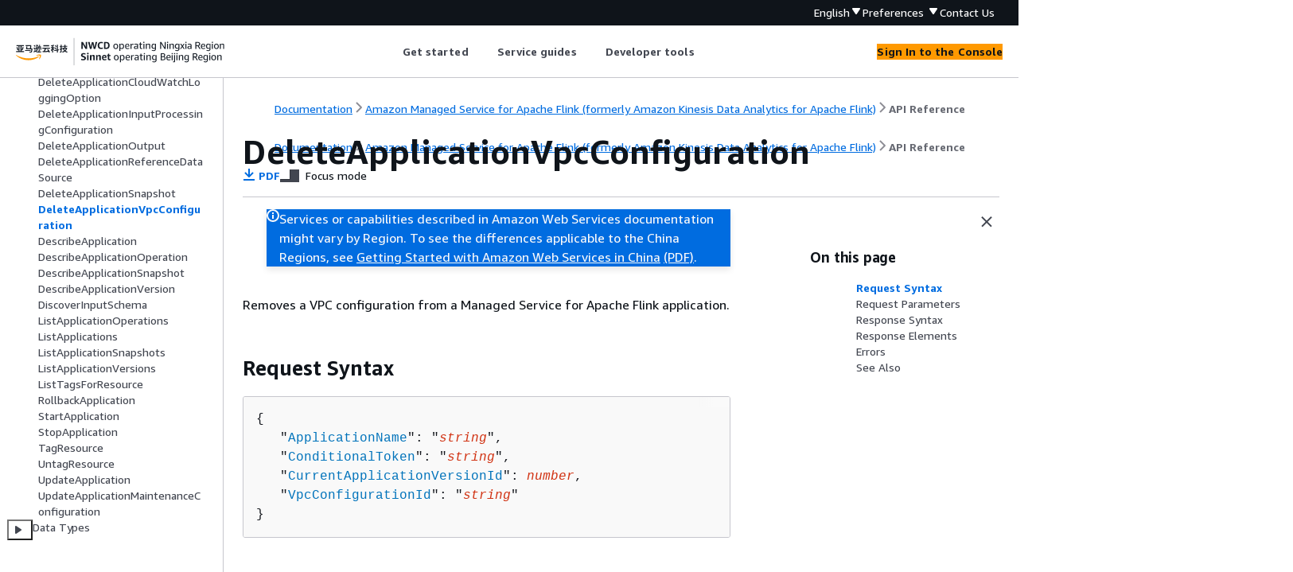

--- FILE ---
content_type: text/html
request_url: https://docs.amazonaws.cn/en_us/managed-flink/latest/apiv2/API_DeleteApplicationVpcConfiguration.html
body_size: 3880
content:
<!DOCTYPE html>
    <html xmlns="http://www.w3.org/1999/xhtml" lang="en-US"><head><meta http-equiv="Content-Type" content="text/html; charset=UTF-8" /><title>DeleteApplicationVpcConfiguration - Amazon Managed Service for Apache Flink (formerly Amazon Kinesis Data Analytics for Apache Flink)</title><meta name="viewport" content="width=device-width,initial-scale=1" /><meta name="assets_root" content="/assets" /><meta name="target_state" content="API_DeleteApplicationVpcConfiguration" /><meta name="default_state" content="API_DeleteApplicationVpcConfiguration" /><link rel="icon" type="image/ico" href="/assets/images/favicon.ico" /><link rel="shortcut icon" type="image/ico" href="/assets/images/favicon.ico" /><link rel="canonical" href="https://docs.amazonaws.cn/en_us/managed-flink/latest/apiv2/API_DeleteApplicationVpcConfiguration.html" /><meta name="description" content="Removes a VPC configuration from a Managed Service for Apache Flink application." /><meta name="deployment_region" content="BJS" /><meta name="product" content="Amazon Managed Service for Apache Flink (formerly Amazon Kinesis Data Analytics for Apache Flink)" /><meta name="guide" content="API Reference" /><meta name="abstract" content="Amazon Managed Service for Apache Flink is a fully managed service that you can use to process and analyze streaming data using Java, Python, SQL, or Scala. The service enables you to quickly author and run Java, SQL, or Scala code against streaming sources to perform time series analytics, feed real-time dashboards, and create real-time metrics." /><meta name="guide-locale" content="en_us" /><meta name="tocs" content="toc-contents.json" /><link rel="canonical" href="https://docs.amazonaws.cn/en_us/managed-flink/latest/apiv2/API_DeleteApplicationVpcConfiguration.html" /><link rel="alternative" href="https://docs.amazonaws.cn/en_us/managed-flink/latest/apiv2/API_DeleteApplicationVpcConfiguration.html" hreflang="en-us" /><link rel="alternative" href="https://docs.amazonaws.cn/en_us/managed-flink/latest/apiv2/API_DeleteApplicationVpcConfiguration.html" hreflang="en" /><link rel="alternative" href="https://docs.amazonaws.cn/managed-flink/latest/apiv2/API_DeleteApplicationVpcConfiguration.html" hreflang="zh-cn" /><link rel="alternative" href="https://docs.amazonaws.cn/managed-flink/latest/apiv2/API_DeleteApplicationVpcConfiguration.html" hreflang="x-default" /><meta name="this_doc_product" content="Amazon Managed Service for Apache Flink (formerly Amazon Kinesis Data Analytics for Apache Flink)" /><meta name="this_doc_guide" content="API Reference" /><meta name="googlebot" content="noindex" /><head xmlns="http://www.w3.org/1999/xhtml"> <script defer="" src="/assets/r/awsdocs-doc-page.2.0.0.js"></script><link href="/assets/r/awsdocs-doc-page.2.0.0.css" rel="stylesheet"/></head>
</head><body class="awsdocs awsui"><div class="awsdocs-container"><awsdocs-header></awsdocs-header><awsui-app-layout id="app-layout" class="awsui-util-no-gutters" ng-controller="ContentController as $ctrl" header-selector="awsdocs-header" navigation-hide="false" navigation-width="$ctrl.navWidth" navigation-open="$ctrl.navOpen" navigation-change="$ctrl.onNavChange($event)" tools-hide="$ctrl.hideTools" tools-width="$ctrl.toolsWidth" tools-open="$ctrl.toolsOpen" tools-change="$ctrl.onToolsChange($event)"><div id="guide-toc" dom-region="navigation"><awsdocs-toc></awsdocs-toc></div><div id="main-column" dom-region="content" tabindex="-1"><awsdocs-view class="awsdocs-view"><div id="awsdocs-content"><head><title>DeleteApplicationVpcConfiguration - Amazon Managed Service for Apache Flink (formerly Amazon Kinesis Data Analytics for Apache Flink)</title><meta name="pdf" content="managed-service-for-apache-flink-java-api.pdf#API_DeleteApplicationVpcConfiguration" /><meta name="keywords" content="API,requests,DeleteApplicationVpcConfiguration" /><script type="application/ld+json">
{
    "@context" : "https://schema.org",
    "@type" : "BreadcrumbList",
    "itemListElement" : [
      {
        "@type" : "ListItem",
        "position" : 1,
        "name" : "亚马逊云科技",
        "item" : "https://www.amazonaws.cn"
      },
      {
        "@type" : "ListItem",
        "position" : 2,
        "name" : "Amazon Managed Service for Apache Flink (formerly Amazon Kinesis Data Analytics for Apache Flink)",
        "item" : "https://docs.amazonaws.cn/managed-flink/index.html"
      },
      {
        "@type" : "ListItem",
        "position" : 3,
        "name" : "API Reference",
        "item" : "https://docs.amazonaws.cn/en_us/managed-flink/latest/apiv2"
      },
      {
        "@type" : "ListItem",
        "position" : 4,
        "name" : "Actions",
        "item" : "https://docs.amazonaws.cn/en_us/managed-flink/latest/apiv2/API_Operations.html"
      },
      {
        "@type" : "ListItem",
        "position" : 5,
        "name" : "DeleteApplicationVpcConfiguration",
        "item" : "https://docs.amazonaws.cn/en_us/managed-flink/latest/apiv2/API_Operations.html"
      }
    ]
}
</script></head><body><div id="main"><div style="display: none"><a href="managed-service-for-apache-flink-java-api.pdf#API_DeleteApplicationVpcConfiguration" target="_blank" rel="noopener noreferrer" title="Open PDF"></a></div><div id="breadcrumbs" class="breadcrumb"><a href="/index.html">Documentation</a><a href="/managed-flink/index.html">Amazon Managed Service for Apache Flink (formerly Amazon Kinesis Data Analytics for Apache Flink)</a><a href="Welcome.html">API Reference</a></div><div id="page-toc-src"><a href="#API_DeleteApplicationVpcConfiguration_RequestSyntax">Request Syntax</a><a href="#API_DeleteApplicationVpcConfiguration_RequestParameters">Request Parameters</a><a href="#API_DeleteApplicationVpcConfiguration_ResponseSyntax">Response Syntax</a><a href="#API_DeleteApplicationVpcConfiguration_ResponseElements">Response Elements</a><a href="#API_DeleteApplicationVpcConfiguration_Errors">Errors</a><a href="#API_DeleteApplicationVpcConfiguration_SeeAlso">See Also</a></div><div id="main-content" class="awsui-util-container"><div id="main-col-body"><awsdocs-language-banner data-service="$ctrl.pageService"></awsdocs-language-banner><awsui-flash class="awsdocs-region-banner awsui-util-mb-l" id="divRegionDisclaimer">Services or capabilities described in Amazon Web Services documentation might vary by Region. To see the differences applicable to the China Regions, 
      see <a href="/en_us/aws/latest/userguide/services.html" rel="noopener noreferrer" target="_blank">Getting Started with Amazon Web Services in China</a>
         <a href="/en_us/aws/latest/userguide/aws-ug.pdf#services" rel="noopener noreferrer" target="_blank">(PDF)</a>. 
    </awsui-flash><h1 class="topictitle" id="API_DeleteApplicationVpcConfiguration">DeleteApplicationVpcConfiguration</h1><div class="awsdocs-page-header-container"><awsdocs-page-header></awsdocs-page-header><awsdocs-filter-selector id="awsdocs-filter-selector"></awsdocs-filter-selector></div><p>Removes a VPC configuration from a Managed Service for Apache Flink application.</p>
      <h2 id="API_DeleteApplicationVpcConfiguration_RequestSyntax">Request Syntax</h2>
      <pre class="programlisting"><div class="code-btn-container"></div><!--DEBUG:  ()--><code class="nohighlight"><span>{</span>
   "<a href="#APIReference-DeleteApplicationVpcConfiguration-request-ApplicationName">ApplicationName</a>": "<code class="replaceable">string</code>",
   "<a href="#APIReference-DeleteApplicationVpcConfiguration-request-ConditionalToken">ConditionalToken</a>": "<code class="replaceable">string</code>",
   "<a href="#APIReference-DeleteApplicationVpcConfiguration-request-CurrentApplicationVersionId">CurrentApplicationVersionId</a>": <code class="replaceable">number</code>,
   "<a href="#APIReference-DeleteApplicationVpcConfiguration-request-VpcConfigurationId">VpcConfigurationId</a>": "<code class="replaceable">string</code>"
}</code></pre>
    
      <h2 id="API_DeleteApplicationVpcConfiguration_RequestParameters">Request Parameters</h2>
      <p>The request accepts the following data in JSON format.</p>
      <div class="variablelist">
          
          
          
          
      <dl>
            <dt id="APIReference-DeleteApplicationVpcConfiguration-request-ApplicationName"><span class="term">
               <b>
                  <a href="#API_DeleteApplicationVpcConfiguration_RequestSyntax">ApplicationName</a>
               </b>
            </span></dt>
            <dd>
               <p>The name of an existing application.</p>
               <p>Type: String</p>
               <p>Length Constraints: Minimum length of 1. Maximum length of 128.</p>
               <p>Pattern: <code class="code">[a-zA-Z0-9_.-]+</code>
               </p>
               <p>Required: Yes</p>
            </dd>
          
            <dt id="APIReference-DeleteApplicationVpcConfiguration-request-ConditionalToken"><span class="term">
               <b>
                  <a href="#API_DeleteApplicationVpcConfiguration_RequestSyntax">ConditionalToken</a>
               </b>
            </span></dt>
            <dd>
               <p>A value you use to implement strong concurrency for application updates. You must provide
      the <code class="code">CurrentApplicationVersionId</code> or the <code class="code">ConditionalToken</code>. You get the
      application's current <code class="code">ConditionalToken</code> using <a href="./API_DescribeApplication.html">DescribeApplication</a>. For better concurrency support, use the <code class="code">ConditionalToken</code> parameter instead of
        <code class="code">CurrentApplicationVersionId</code>.</p>
               <p>Type: String</p>
               <p>Length Constraints: Minimum length of 1. Maximum length of 512.</p>
               <p>Pattern: <code class="code">[a-zA-Z0-9-_+/=]+</code>
               </p>
               <p>Required: No</p>
            </dd>
          
            <dt id="APIReference-DeleteApplicationVpcConfiguration-request-CurrentApplicationVersionId"><span class="term">
               <b>
                  <a href="#API_DeleteApplicationVpcConfiguration_RequestSyntax">CurrentApplicationVersionId</a>
               </b>
            </span></dt>
            <dd>
               <p>The current application version ID. You must provide the
        <code class="code">CurrentApplicationVersionId</code> or the <code class="code">ConditionalToken</code>. You can
      retrieve the application version ID using <a href="./API_DescribeApplication.html">DescribeApplication</a>. For better
      concurrency support, use the <code class="code">ConditionalToken</code> parameter instead of
        <code class="code">CurrentApplicationVersionId</code>.</p>
               <p>Type: Long</p>
               <p>Valid Range: Minimum value of 1. Maximum value of 999999999.</p>
               <p>Required: No</p>
            </dd>
          
            <dt id="APIReference-DeleteApplicationVpcConfiguration-request-VpcConfigurationId"><span class="term">
               <b>
                  <a href="#API_DeleteApplicationVpcConfiguration_RequestSyntax">VpcConfigurationId</a>
               </b>
            </span></dt>
            <dd>
               <p>The ID of the VPC configuration to delete.</p>
               <p>Type: String</p>
               <p>Length Constraints: Minimum length of 1. Maximum length of 50.</p>
               <p>Pattern: <code class="code">[a-zA-Z0-9_.-]+</code>
               </p>
               <p>Required: Yes</p>
            </dd>
         </dl></div>
    
      <h2 id="API_DeleteApplicationVpcConfiguration_ResponseSyntax">Response Syntax</h2>
      <pre class="programlisting"><div class="code-btn-container"></div><!--DEBUG:  ()--><code class="nohighlight"><span>{</span>
   "<a href="#APIReference-DeleteApplicationVpcConfiguration-response-ApplicationARN">ApplicationARN</a>": "<b><em>string</em></b>",
   "<a href="#APIReference-DeleteApplicationVpcConfiguration-response-ApplicationVersionId">ApplicationVersionId</a>": <b><em>number</em></b>,
   "<a href="#APIReference-DeleteApplicationVpcConfiguration-response-OperationId">OperationId</a>": "<b><em>string</em></b>"
}</code></pre>
    
      <h2 id="API_DeleteApplicationVpcConfiguration_ResponseElements">Response Elements</h2>
      <p>If the action is successful, the service sends back an HTTP 200 response.</p>
      <p>The following data is returned in JSON format by the service.</p>
      <div class="variablelist">
          
          
          
      <dl>
            <dt id="APIReference-DeleteApplicationVpcConfiguration-response-ApplicationARN"><span class="term">
               <b>
                  <a href="#API_DeleteApplicationVpcConfiguration_ResponseSyntax">ApplicationARN</a>
               </b>
            </span></dt>
            <dd>
               <p>The ARN of the Managed Service for Apache Flink application.</p>
               <p>Type: String</p>
               <p>Length Constraints: Minimum length of 1. Maximum length of 2048.</p>
               <p>Pattern: <code class="code">arn:.*</code>
               </p>
            </dd>
          
            <dt id="APIReference-DeleteApplicationVpcConfiguration-response-ApplicationVersionId"><span class="term">
               <b>
                  <a href="#API_DeleteApplicationVpcConfiguration_ResponseSyntax">ApplicationVersionId</a>
               </b>
            </span></dt>
            <dd>
               <p>The updated version ID of the application.</p>
               <p>Type: Long</p>
               <p>Valid Range: Minimum value of 1. Maximum value of 999999999.</p>
            </dd>
          
            <dt id="APIReference-DeleteApplicationVpcConfiguration-response-OperationId"><span class="term">
               <b>
                  <a href="#API_DeleteApplicationVpcConfiguration_ResponseSyntax">OperationId</a>
               </b>
            </span></dt>
            <dd>
               <p>The operation ID that can be used to track the request.</p>
               <p>Type: String</p>
               <p>Length Constraints: Minimum length of 1. Maximum length of 64.</p>
            </dd>
         </dl></div>
    
      <h2 id="API_DeleteApplicationVpcConfiguration_Errors">Errors</h2>
      <div class="variablelist">
          
          
          
          
          
      <dl>
            <dt><span class="term">
               <b>
                  ConcurrentModificationException
               </b>
            </span></dt>
            <dd>
               <p>Exception thrown as a result of concurrent modifications to an application. This error can
      be the result of attempting to modify an application without using the current application
      ID.</p>
               <p>HTTP Status Code: 400</p>
            </dd>
          
            <dt><span class="term">
               <b>
                  InvalidApplicationConfigurationException
               </b>
            </span></dt>
            <dd>
               <p>The user-provided application configuration is not valid.</p>
               <p>HTTP Status Code: 400</p>
            </dd>
          
            <dt><span class="term">
               <b>
                  InvalidArgumentException
               </b>
            </span></dt>
            <dd>
               <p>The specified input parameter value is not valid.</p>
               <p>HTTP Status Code: 400</p>
            </dd>
          
            <dt><span class="term">
               <b>
                  ResourceInUseException
               </b>
            </span></dt>
            <dd>
               <p>The application is not available for this operation.</p>
               <p>HTTP Status Code: 400</p>
            </dd>
          
            <dt><span class="term">
               <b>
                  ResourceNotFoundException
               </b>
            </span></dt>
            <dd>
               <p>Specified application can't be found.</p>
               <p>HTTP Status Code: 400</p>
            </dd>
         </dl></div>
    
      <h2 id="API_DeleteApplicationVpcConfiguration_SeeAlso">See Also</h2>
      <p>For more information about using this API in one of the language-specific Amazon SDKs, see the following:</p>
      <div class="itemizedlist">
          
          
          
          
          
          
          
          
          
          
      <ul class="itemizedlist"><li class="listitem">
            <p>
               <a href="https://docs.amazonaws.cn/goto/cli2/kinesisanalyticsv2-2018-05-23/DeleteApplicationVpcConfiguration">Amazon Command Line Interface V2</a>
            </p>
         </li><li class="listitem">
            <p>
               <a href="https://docs.amazonaws.cn/goto/DotNetSDKV3/kinesisanalyticsv2-2018-05-23/DeleteApplicationVpcConfiguration">Amazon SDK for .NET</a>
            </p>
         </li><li class="listitem">
            <p>
               <a href="https://docs.amazonaws.cn/goto/SdkForCpp/kinesisanalyticsv2-2018-05-23/DeleteApplicationVpcConfiguration">Amazon SDK for C++</a>
            </p>
         </li><li class="listitem">
            <p>
               <a href="https://docs.amazonaws.cn/goto/SdkForGoV2/kinesisanalyticsv2-2018-05-23/DeleteApplicationVpcConfiguration">Amazon SDK for Go v2</a>
            </p>
         </li><li class="listitem">
            <p>
               <a href="https://docs.amazonaws.cn/goto/SdkForJavaV2/kinesisanalyticsv2-2018-05-23/DeleteApplicationVpcConfiguration">Amazon SDK for Java V2</a>
            </p>
         </li><li class="listitem">
            <p>
               <a href="https://docs.amazonaws.cn/goto/SdkForJavaScriptV3/kinesisanalyticsv2-2018-05-23/DeleteApplicationVpcConfiguration">Amazon SDK for JavaScript V3</a>
            </p>
         </li><li class="listitem">
            <p>
               <a href="https://docs.amazonaws.cn/goto/SdkForKotlin/kinesisanalyticsv2-2018-05-23/DeleteApplicationVpcConfiguration">Amazon SDK for Kotlin</a>
            </p>
         </li><li class="listitem">
            <p>
               <a href="https://docs.amazonaws.cn/goto/SdkForPHPV3/kinesisanalyticsv2-2018-05-23/DeleteApplicationVpcConfiguration">Amazon SDK for PHP V3</a>
            </p>
         </li><li class="listitem">
            <p>
               <a href="https://docs.amazonaws.cn/goto/boto3/kinesisanalyticsv2-2018-05-23/DeleteApplicationVpcConfiguration">Amazon SDK for Python</a>
            </p>
         </li><li class="listitem">
            <p>
               <a href="https://docs.amazonaws.cn/goto/SdkForRubyV3/kinesisanalyticsv2-2018-05-23/DeleteApplicationVpcConfiguration">Amazon SDK for Ruby V3</a>
            </p>
         </li></ul></div>
   <awsdocs-copyright class="copyright-print"></awsdocs-copyright><awsdocs-thumb-feedback right-edge="{{$ctrl.thumbFeedbackRightEdge}}"></awsdocs-thumb-feedback></div><noscript><div><div><div><div id="js_error_message"><p><strong>Javascript is disabled or is unavailable in your browser.</strong></p><p>To use the Amazon Web Services Documentation, Javascript must be enabled. Please refer to your browser's Help pages for instructions.</p></div></div></div></div></noscript><div id="main-col-footer" class="awsui-util-font-size-0"><div id="doc-conventions">&nbsp;</div><div class="prev-next"><div id="previous" class="prev-link" accesskey="p" href="./API_DeleteApplicationSnapshot.html">DeleteApplicationSnapshot</div><div id="next" class="next-link" accesskey="n" href="./API_DescribeApplication.html">DescribeApplication</div></div></div><awsdocs-page-utilities></awsdocs-page-utilities></div></div></body></div></awsdocs-view><div class="page-loading-indicator" id="page-loading-indicator"><awsui-spinner size="large"></awsui-spinner></div></div><div id="tools-panel" dom-region="tools"><awsdocs-tools-panel id="awsdocs-tools-panel"></awsdocs-tools-panel></div></awsui-app-layout><awsdocs-cookie-banner class="doc-cookie-banner"></awsdocs-cookie-banner></div></body></html>